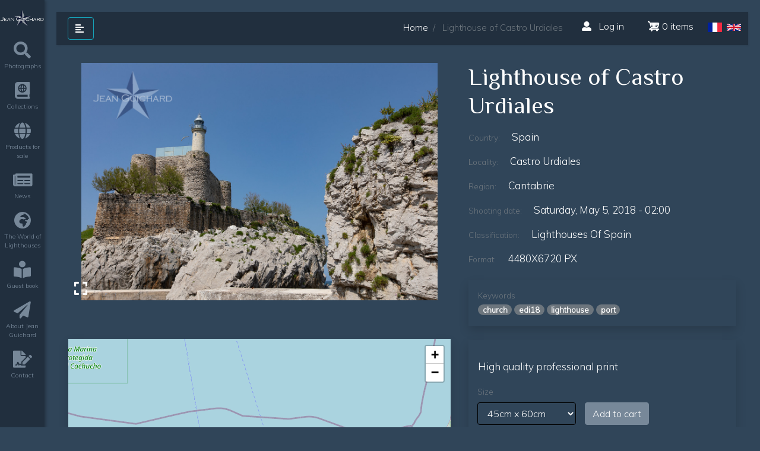

--- FILE ---
content_type: text/html; charset=UTF-8
request_url: https://www.jean-guichard.com/index.php/en/photo/france/phares-despagne/lighthouse-castro-urdiales-5
body_size: 7040
content:
<!DOCTYPE html>
<html lang="en" dir="ltr" prefix="content: http://purl.org/rss/1.0/modules/content/  dc: http://purl.org/dc/terms/  foaf: http://xmlns.com/foaf/0.1/  og: http://ogp.me/ns#  rdfs: http://www.w3.org/2000/01/rdf-schema#  schema: http://schema.org/  sioc: http://rdfs.org/sioc/ns#  sioct: http://rdfs.org/sioc/types#  skos: http://www.w3.org/2004/02/skos/core#  xsd: http://www.w3.org/2001/XMLSchema# ">
  <head>
    <meta charset="utf-8" />
<noscript><style>form.antibot * :not(.antibot-message) { display: none !important; }</style>
</noscript><meta name="Generator" content="Drupal 8 (https://www.drupal.org); Commerce 2" />
<meta name="MobileOptimized" content="width" />
<meta name="HandheldFriendly" content="true" />
<meta name="viewport" content="width=device-width, initial-scale=1, shrink-to-fit=no" />
<meta http-equiv="x-ua-compatible" content="ie=edge" />
<link rel="shortcut icon" href="/core/misc/favicon.ico" type="image/vnd.microsoft.icon" />
<link rel="alternate" hreflang="fr" href="https://www.jean-guichard.com/index.php/photo/france/phares-despagne/phare-de-castro-urdiales-5" />
<link rel="alternate" hreflang="en" href="https://www.jean-guichard.com/index.php/en/photo/france/phares-despagne/lighthouse-castro-urdiales-5" />
<link rel="canonical" href="https://www.jean-guichard.com/index.php/en/photo/france/phares-despagne/lighthouse-castro-urdiales-5" />
<link rel="shortlink" href="https://www.jean-guichard.com/index.php/en/node/3336" />
<link rel="revision" href="https://www.jean-guichard.com/index.php/en/photo/france/phares-despagne/lighthouse-castro-urdiales-5" />

    <title>Lighthouse of Castro Urdiales | SIte officiel de Jean Guichard</title>
    <link rel="stylesheet" media="all" href="/sites/default/files/css/css_G8Ew21KRm0k8lFHddBI01rOTTokUqCrcBIhjhEC7qkE.css" />
<link rel="stylesheet" media="all" href="https://unpkg.com/leaflet@1.3.3/dist/leaflet.css" />
<link rel="stylesheet" media="all" href="/sites/default/files/css/css_h5LXpGk0U0X5Try0pYr1RW4oJPMI5Ii7T3l4WWi9Axg.css" />
<link rel="stylesheet" media="all" href="/sites/default/files/css/css_yv6HddLrlJm0ZKDARlmtFC2zonJ6OrGAum5XrY0uujY.css" />
<link rel="stylesheet" media="all" href="//fonts.googleapis.com/css?family=Philosopher|Muli:300" />
<link rel="stylesheet" media="all" href="//fonts.googleapis.com/icon?family=Material+Icons" />
<link rel="stylesheet" media="print" href="/sites/default/files/css/css_Y4H_4BqmgyCtG7E7YdseTs2qvy9C34c51kBamDdgark.css" />
<link rel="stylesheet" media="all" href="/sites/default/files/css/css_y9Tia4DjUKWh0d1LjTCv_Ffr1ceRmTkjcsfez6so7x0.css" />

    
<!--[if lte IE 8]>
<script src="/sites/default/files/js/js_VtafjXmRvoUgAzqzYTA3Wrjkx9wcWhjP0G4ZnnqRamA.js"></script>
<![endif]-->
<script src="https://unpkg.com/leaflet@1.3.3/dist/leaflet.js"></script>

  </head>
  <body class="layout-no-sidebars page-node-3336 path-node node--type-photography not-front-page">
    <a href="#main-content" class="visually-hidden focusable skip-link">
      Skip to main content
    </a>
    
      <div class="dialog-off-canvas-main-canvas" data-off-canvas-main-canvas>
    <div id="page-wrapper">

  <div id="page" class="wrapper">
      <!-- Sidebar -->
      <nav id="sidebar" class="bg-dark active">

          <div class="sidebar-header">
                
  <section class="region region-header">
            <a href="/index.php/en" title="Home" rel="home" class="navbar-brand">
              <img src="/themes/custom/jeanguichard/logo.png" alt="SIte officiel de Jean Guichard - Home" class="img-fluid d-inline-block align-top" />
          </a>
    
  </section>


              
          </div>

          
  <section class="region region-primary-menu">
      <nav role="navigation" aria-labelledby="block-mainnavigation-menu" id="block-mainnavigation" class="mb-4 settings-tray-editable block block-menu navigation menu--main" data-drupal-settingstray="editable">
            
  <h2 class="sr-only" id="block-mainnavigation-menu">Main navigation</h2>
  

        
              <ul block="block-mainnavigation" class="clearfix nav navbar-nav">
                    <li class="nav-item">
        

                  <a href="/index.php/en/search" class="nav-link" data-drupal-link-system-path="search"><i class="fa fas fa-search" aria-hidden="true"></i> <span class="link-text">Photographs</span></a>
              </li>
                <li class="nav-item">
        

                  <a href="/index.php/en/collections" class="nav-link" data-drupal-link-system-path="node/296"><i class="fa fas fa-atlas" aria-hidden="true"></i> <span class="link-text">Collections</span></a>
              </li>
                <li class="nav-item">
        

                  <a href="/index.php/en/products-for-sale" class="nav-link" data-drupal-link-system-path="node/393"><i class="fas fa-globe" aria-hidden="true"></i> <span class="link-text">Products for sale</span></a>
              </li>
                <li class="nav-item">
        

                  <a href="/index.php/en/news" class="nav-link" data-drupal-link-system-path="node/391"><i class="fa far fa-newspaper" aria-hidden="true"></i> <span class="link-text">News</span></a>
              </li>
                <li class="nav-item">
        

                  <a href="/index.php/en/history-lighthouses" class="nav-link" data-drupal-link-system-path="node/797"><i class="fa fas fa-globe-africa" aria-hidden="true"></i> <span class="link-text">The World of Lighthouses</span></a>
              </li>
                <li class="nav-item">
        

                  <a href="/index.php/en/livre-dor" class="nav-link" data-drupal-link-system-path="node/2830"><i class="fa fas fa-book-reader" aria-hidden="true"></i> <span class="link-text">Guest book</span></a>
              </li>
                <li class="nav-item">
        

                  <a href="/index.php/en/propos" class="nav-link" data-drupal-link-system-path="node/1"><i class="fa fas fa-paper-plane" aria-hidden="true"></i> <span class="link-text">About Jean Guichard</span></a>
              </li>
                <li class="nav-item">
        

                  <a href="/index.php/en/contact" class="nav-link" data-drupal-link-system-path="node/75"><i class="fa fas fa-file-signature" aria-hidden="true"></i> <span class="link-text">Contact</span></a>
              </li>
        </ul>
  


  </nav>

  </section>


          <ul class="list-unstyled CTAs">
          </ul>

      </nav>

      <!-- Page Content -->
      <div id="content">

          <nav class="navbar navbar-expand-lg m-0 p-1">
              <div class="container-fluid">

                  <button type="button" id="sidebarCollapse" class="btn btn-info bg-dark">
                      <i class="fas fa-align-left"></i>
                      <span></span>
                  </button>

                                    
  <section class="row region region-highlighted">
      <div id="block-jeanguichard-breadcrumbs" class="settings-tray-editable block block-system block-system-breadcrumb-block" data-drupal-settingstray="editable">
  
    
      <div class="content">
      

  <nav role="navigation" aria-label="breadcrumb">
    <ol class="breadcrumb">
                  <li class="breadcrumb-item">
          <a href="/index.php/en">Home</a>
        </li>
                        <li class="breadcrumb-item active">
          Lighthouse of Castro Urdiales
        </li>
              </ol>
  </nav>

    </div>
  </div>
<div id="block-headerusermenublock" class="mr-lg-4 settings-tray-editable block block-jean-guichard-settings block-header-user-menu-block" data-drupal-settingstray="editable">
  
    
      <div class="content">
      <div class="clear-both">
  <div class="nav">
      <a class="nav-link" title="Log in" href="https://www.jean-guichard.com/index.php/en/user/login" data-drupal-link-system-path="user/login">
      <i class="fas fa-user-alt mr-2" aria-hidden="true"></i>
      Log in
    </a>
    </div>
</div>

    </div>
  </div>
<div id="block-cart" class="mr-lg-4 mt-1 settings-tray-editable block block-commerce-cart" data-drupal-settingstray="editable">
  
    
      <div class="content">
      <div class="cart--cart-block">
  <div class="cart-block--summary">
    <a class="cart-block--link__expand" href="/index.php/en/cart">
      <span class="cart-block--summary__icon"><img src="/modules/contrib/commerce/icons/ffffff/cart.png" alt="Shopping cart" typeof="foaf:Image" class="img-fluid landscape" />
</span>
      <span class="cart-block--summary__count">0 items</span>
    </a>
  </div>
  </div>

    </div>
  </div>
<div class="language-switcher-language-url float-right settings-tray-editable block block-language block-language-blocklanguage-interface" id="block-languageswitcher-2" role="navigation" data-drupal-settingstray="editable">
  
    
      <div class="content">
      <ul class="links list-inline pb-0 pt-2 pr-2"><li hreflang="fr" data-drupal-link-system-path="node/3336" class="fr list-inline-item"><a href="/index.php/photo/france/phares-despagne/phare-de-castro-urdiales-5" class="language-link" hreflang="fr" data-drupal-link-system-path="node/3336">    <img class="language-icon img-fluid landscape" src="/modules/contrib/languageicons/flags/fr.png" width="24" height="18" alt="French" title="French" typeof="foaf:Image" />

</a></li><li hreflang="en" data-drupal-link-system-path="node/3336" class="en list-inline-item is-active"><a href="/index.php/en/photo/france/phares-despagne/lighthouse-castro-urdiales-5" class="language-link is-active" hreflang="en" data-drupal-link-system-path="node/3336">    <img class="language-icon img-fluid landscape" src="/modules/contrib/languageicons/flags/en.png" width="24" height="18" alt="English" title="English" typeof="foaf:Image" />

</a></li></ul>
    </div>
  </div>

  </section>

                  
              </div>
          </nav>

          
                              <div id="main-wrapper" class="layout-main-wrapper clearfix">
                                <div id="main" class="container-fluid">
                      <div class="row row-offcanvas row-offcanvas-left clearfix">
                          <main class="main-content col order-last" id="content" role="main">
                              <section class="section">
                                  <a id="main-content" tabindex="-1"></a>
                                  
  <section class="region region-content">
      

<article data-history-node-id="3336" role="article" about="/index.php/en/photo/france/phares-despagne/lighthouse-castro-urdiales-5" class="node node--type-photography node--view-mode-full clearfix">
  <header>
  </header>
  <div class="node__content clearfix">
      <div class="row">
          <div class="col-12 col-md-7">

              
            <div class="field field--name-field-photography-photograph field--type-image field--label-hidden text-center position-relative field__item">
          
<a href="https://www.jean-guichard.com/index.php/system/files/styles/max_2600x2600/private/photography/2020-08/_JGB0086.jpg?itok=u6Tm2CfL" title="Lighthouse of Castro Urdiales" data-colorbox-gallery="gallery-photography-3336-JBQ6S6d8Fu8" class="colorbox" data-cbox-img-attrs="{&quot;alt&quot;:&quot;&quot;}">  <img class="img-fluid image-style-max-1300x1300 landscape lazy" src="/sites/default/files/default.jpg" data-src="/index.php/system/files/styles/max_1300x1300/private/photography/2020-08/_JGB0086.jpg?itok=PYmOjpd_" width="1300" height="867" />

</a>

      </div>
      

                                <div class=" mt-5 shadow p-0">
                      
            <div class="field field--name-field-photography-location field--type-geolocation field--label-hidden field__item"><div  class="geolocation-map-wrapper" id="map-696f9cd130c78" data-map-type="leaflet">
    <div class="geolocation-map-controls">
          </div>

    <div class="geolocation-map-container js-show"></div>

            <div  class="geolocation-location js-hide" id="696f9cd1337ab" data-lat="43.384781" data-lng="-3.21607" data-set-marker="true" typeof="Place">
  <span property="geo" typeof="GeoCoordinates">
    <meta property="latitude" content="43.384781" />
    <meta property="longitude" content="-3.21607" />
  </span>

      <h2 class="location-title" property="name">Lighthouse of Castro Urdiales</h2>
  
  </div>
    </div>
</div>
      
                  </div>
              
          </div>
          <div class="col-12 col-md-5">

              <h1 class="node__title">
                  <span class="field field--name-title field--type-string field--label-hidden">Lighthouse of Castro Urdiales</span>

              </h1>

              

              <div class="">
                  <div class="informations-item"><span class="text-muted small">Country:</span> Spain</div>
                                      <div class="informations-item"><span class="text-muted small">Locality:</span> <span class="content">Castro Urdiales</span></div>
                                                        <div class="informations-item"><span class="text-muted small">Region:</span> <span class="content">Cantabrie</span></div>
                                                      <div class="informations-item"><span class="text-muted small">Shooting date:</span> <time datetime="2018-05-05T00:00:00Z" class="datetime">Saturday, May 5, 2018 - 02:00</time>
</div>
                                                          <div class="informations-item"><span class="text-muted small">Classification:</span>
                                                                        <a href="/index.php/en/search?classification=phares%20d%27espagne" class="link content">lighthouses of Spain</a>
                                                                        </div>
                                    <div class="informations-item"><span class="text-muted small">Format:</span> 4480X6720 PX</div>
              </div>

              <div class="" role="tablist">
                  <div class="mt-4 shadow p-3">
                      <div class="heading text-muted small">
                      Keywords
                      </div>
                      <div class="keywords">
                                                        <span class="badge badge-pill badge-secondary">church</span>
                                                        <span class="badge badge-pill badge-secondary">edi18</span>
                                                        <span class="badge badge-pill badge-secondary">lighthouse</span>
                                                        <span class="badge badge-pill badge-secondary">port</span>
                                                </div>
                  </div>
                  <div class=" mt-4 shadow p-3">
                      <div class="informations-item"></div>
                                            <div class="informations-item"></div>
                                            <div class="information-item">
                          <div class="block block-jean-guichard-commerce block-art-print-add-to-cart-block">
  
    
      <div class="content">
      <div class="clear-both mt-3">
    <div class="text-light">
        <p>High quality professional print</p>

    </div>

    <div class="clearfix" style="margin-left: -1rem;">
    <div id="commerce-product-add-to-cart-form">
<form class="commerce-order-item-add-to-cart-form-commerce-product-3 commerce-order-item-add-to-cart-form" data-drupal-selector="commerce-order-item-add-to-cart-form-commerce-product-3" action="/index.php/en/photo/france/phares-despagne/lighthouse-castro-urdiales-5" method="post" id="commerce-order-item-add-to-cart-form-commerce-product-3" accept-charset="UTF-8">
  <div class="field--type-decimal field--name-quantity field--widget-number d-none js-form-wrapper form-group" data-drupal-selector="edit-quantity-wrapper" id="edit-quantity-wrapper">      


                    <fieldset class="js-form-item js-form-type-number form-type-number js-form-item-quantity-0-value form-item-quantity-0-value form-group col-auto">
          <label for="edit-quantity-0-value">Quantity</label>
                <input data-drupal-selector="edit-quantity-0-value" type="number" id="edit-quantity-0-value" name="quantity[0][value]" value="1" step="0.01" min="0" placeholder="" class="form-number form-control" />

                  </fieldset>

  </div>
<input autocomplete="off" data-drupal-selector="form-bjfevpi4e7uwgrg9cwx2sbtzn8nqvxuk1cby3u-mfuo" type="hidden" name="form_build_id" value="form-bJfeVPi4e7uWgRg9cwX2SBtZN8NQVxuK1cby3U-Mfuo" class="form-control" />
<input data-drupal-selector="edit-commerce-order-item-add-to-cart-form-commerce-product-3" type="hidden" name="form_id" value="commerce_order_item_add_to_cart_form_commerce_product_3" class="form-control" />
<div class="field--type-entity-reference field--name-purchased-entity field--widget-commerce-product-variation-attributes js-form-wrapper form-group" data-drupal-selector="edit-purchased-entity-wrapper" id="edit-purchased-entity-wrapper">      <div class="attribute-widgets js-form-wrapper form-group" data-drupal-selector="edit-purchased-entity-0-attributes" id="edit-purchased-entity-0-attributes">


                    <fieldset class="js-form-item js-form-type-select form-type-select js-form-item-purchased-entity-0-attributes-attribute-size form-item-purchased-entity-0-attributes-attribute-size form-group col-auto">
          <label for="edit-purchased-entity-0-attributes-attribute-size" class="js-form-required form-required">Size</label>
                
<select data-drupal-selector="edit-purchased-entity-0-attributes-attribute-size" data-disable-refocus="true" id="edit-purchased-entity-0-attributes-attribute-size" name="purchased_entity[0][attributes][attribute_size]" class="form-select required form-control" required="required" aria-required="true"><option value="1" selected="selected">45cm x 60cm</option><option value="2">60cm x 80cm</option><option value="5">75cm x 100cm</option><option value="6">90cm x 120cm</option><option value="7">45cm x 120cm</option><option value="8">60cm x 180cm</option></select>
                  </fieldset>
</div>

  </div>
<div class="field--type-entity-reference field--name-field-photographs field--widget-options-select hidden js-form-wrapper form-group" data-drupal-selector="edit-field-photographs-wrapper" id="edit-field-photographs-wrapper">


                    <fieldset class="js-form-item js-form-type-select form-type-select js-form-item-field-photographs form-item-field-photographs form-group col-auto">
          <label for="edit-field-photographs" class="js-form-required form-required">Photographs</label>
                
<select data-drupal-selector="edit-field-photographs" id="edit-field-photographs" name="field_photographs" class="form-select required form-control" required="required" aria-required="true"><option value="3336" selected="selected">Lighthouse of Castro Urdiales</option></select>
                  </fieldset>
</div>
<div data-drupal-selector="edit-actions" class="form-actions js-form-wrapper form-group" id="edit-actions"><input class="button--add-to-cart button button--primary js-form-submit form-submit btn btn-primary form-control" data-drupal-selector="edit-submit" type="submit" id="edit-submit" name="op" value="Add to cart" />
</div>

</form>
</div>
    </div>

    <div class="art-print-price-info">
                <div class="product-variation" data-position="1">Tirage original - 45cm x 60cm: <strong>260 EUR</strong></div>
                <div class="product-variation" data-position="2">Tirage original - 60cm x 80cm: <strong>300 EUR</strong></div>
                <div class="product-variation" data-position="5">Tirage original - 75cm x 100cm: <strong>500 EUR</strong></div>
                <div class="product-variation" data-position="6">Tirage original - 90cm x 120cm: <strong>580 EUR</strong></div>
            </div>

</div>

    </div>
  </div>

                      </div>
                  </div>
              </div>

          </div>
      </div>
      <div class="row bg-dark mt-5 py-2">
          <div class="col widget-country text-center">
              <i class="fas fa-anchor"></i>
              <span class="badge badge-pill badge-primary">_JGB0086</span>
          </div>
      </div>

  </div>
</article>
<div data-drupal-messages-fallback class="hidden"></div>

  </section>

                              </section>
                          </main>
                                                                          </div>
                  </div>
                        </div>
          
      </div>
  </div>


</div>

  </div>

    
    <script type="application/json" data-drupal-selector="drupal-settings-json">{"path":{"baseUrl":"\/index.php\/","scriptPath":null,"pathPrefix":"en\/","currentPath":"node\/3336","currentPathIsAdmin":false,"isFront":false,"currentLanguage":"en"},"pluralDelimiter":"\u0003","suppressDeprecationErrors":true,"ajaxPageState":{"libraries":"bootstrap_barrio\/breadcrumb,bootstrap_barrio\/global-styling,bootstrap_barrio\/links,bootstrap_barrio\/material_design_icons,bootstrap_barrio\/node,bootstrap_barrio\/philosopher_muli,colorbox\/colorbox,colorbox\/stockholmsyndrome,commerce_cart\/cart_block,core\/html5shiv,flag\/flag.link_ajax,fontawesome\/fontawesome.webfonts.brands,fontawesome\/fontawesome.webfonts.duotone,fontawesome\/fontawesome.webfonts.regular,fontawesome\/fontawesome.webfonts.shim,fontawesome\/fontawesome.webfonts.solid,geolocation\/geolocation.map,geolocation\/map_center.fitlocations,geolocation_leaflet\/mapfeature.leaflet_control_zoom,geolocation_leaflet\/mapfeature.leaflet_disable_user_interaction,geolocation_leaflet\/mapfeature.leaflet_marker_popup,jean_guichard_commerce\/artprint-addtocart,jeanguichard\/bootstrap,jeanguichard\/global-styling,jeanguichard\/photography-full,system\/base","theme":"jeanguichard","theme_token":null},"ajaxTrustedUrl":[],"geolocation":{"maps":{"map-696f9cd130c78":{"map_center":{"fit_bounds":{"map_center_id":"fit_bounds","option_id":"fit_bounds","settings":{"reset_zoom":true},"weight":-101}},"settings":{"leaflet_settings":{"map_features":{"leaflet_control_zoom":{"enabled":true,"weight":0,"settings":{"position":"topright"}},"leaflet_marker_popup":{"enabled":true,"weight":0,"settings":{"info_auto_display":true}},"leaflet_control_scale":{"weight":0,"settings":{"position":"topright","metric":"1","imperial":"1"},"enabled":false},"leaflet_tile_layer":{"weight":0,"settings":{"tile_layer_provider":"OpenStreetMap Mapnik","tile_provider_options":{"Thunderforest":{"apikey":""},"MapBox":{"accessToken":""},"HERE":{"app_id":"","app_code":""},"GeoportailFrance":{"apikey":""}}},"enabled":false},"leaflet_custom_tile_layer":{"weight":0,"settings":{"tile_layer_url":"\/\/{s}.tile.osm.org\/{z}\/{x}\/{y}.png","tile_layer_attribution":"\u0026copy; \u003Ca href=\u0022https:\/\/osm.org\/copyright\u0022\u003EOpenStreetMap\u003C\/a\u003E contributors","tile_layer_subdomains":"abc","tile_layer_zoom":"18"},"enabled":false},"leaflet_max_bounds":{"weight":0,"settings":{"north":"","south":"","east":"","west":""},"enabled":false},"leaflet_marker_zoom_and_animate":{"weight":0,"settings":{"marker_zoom_anchor_id":""},"enabled":false},"geolocation_marker_scroll_to_id":{"weight":0,"settings":{"scroll_target_id":""},"enabled":false},"leaflet_marker_icon":{"weight":0,"settings":{"marker_icon_path":"","icon_size":{"width":"","height":""},"icon_anchor":{"x":"","y":""},"popup_anchor":{"x":"0","y":"0"},"marker_shadow_path":"","shadow_size":{"width":"","height":""},"shadow_anchor":{"x":"","y":""}},"enabled":false},"leaflet_marker_clusterer":{"weight":0,"enabled":false,"settings":{"cluster_settings":{"show_coverage_on_hover":0,"zoom_to_bounds_on_click":0}}},"leaflet_control_layer":{"weight":0,"settings":{"position":"topright","default_label":"Default","tile_layer_providers":{"OpenStreetMap":{"OpenStreetMap Mapnik":{"label":"","checkbox":0},"OpenStreetMap BlackAndWhite":{"label":"","checkbox":0},"OpenStreetMap DE":{"label":"","checkbox":0},"OpenStreetMap CH":{"label":"","checkbox":0},"OpenStreetMap France":{"label":"","checkbox":0},"OpenStreetMap HOT":{"label":"","checkbox":0},"OpenStreetMap BZH":{"label":"","checkbox":0}},"OpenTopoMap":{"OpenTopoMap":{"label":"","checkbox":0}},"Thunderforest":{"Thunderforest OpenCycleMap":{"label":"","checkbox":0},"Thunderforest Transport":{"label":"","checkbox":0},"Thunderforest TransportDark":{"label":"","checkbox":0},"Thunderforest SpinalMap":{"label":"","checkbox":0},"Thunderforest Landscape":{"label":"","checkbox":0},"Thunderforest Outdoors":{"label":"","checkbox":0},"Thunderforest Pioneer":{"label":"","checkbox":0}},"OpenMapSurfer":{"OpenMapSurfer Roads":{"label":"","checkbox":0},"OpenMapSurfer Grayscale":{"label":"","checkbox":0}},"Hydda":{"Hydda Full":{"label":"","checkbox":0},"Hydda Base":{"label":"","checkbox":0}},"MapBox":{"MapBox":{"label":"","checkbox":0}},"Stamen":{"Stamen Toner":{"label":"","checkbox":0},"Stamen TonerBackground":{"label":"","checkbox":0},"Stamen TonerLite":{"label":"","checkbox":0},"Stamen Watercolor":{"label":"","checkbox":0},"Stamen Terrain":{"label":"","checkbox":0},"Stamen TerrainBackground":{"label":"","checkbox":0},"Stamen TopOSMRelief":{"label":"","checkbox":0}},"Esri":{"Esri WorldStreetMap":{"label":"","checkbox":0},"Esri DeLorme":{"label":"","checkbox":0},"Esri WorldTopoMap":{"label":"","checkbox":0},"Esri WorldImagery":{"label":"","checkbox":0},"Esri WorldTerrain":{"label":"","checkbox":0},"Esri WorldShadedRelief":{"label":"","checkbox":0},"Esri WorldPhysical":{"label":"","checkbox":0},"Esri OceanBasemap":{"label":"","checkbox":0},"Esri NatGeoWorldMap":{"label":"","checkbox":0},"Esri WorldGrayCanvas":{"label":"","checkbox":0}},"HERE":{"HERE normalDay":{"label":"","checkbox":0},"HERE normalDayCustom":{"label":"","checkbox":0},"HERE normalDayGrey":{"label":"","checkbox":0},"HERE normalDayMobile":{"label":"","checkbox":0},"HERE normalDayGreyMobile":{"label":"","checkbox":0},"HERE normalDayTransit":{"label":"","checkbox":0},"HERE normalDayTransitMobile":{"label":"","checkbox":0},"HERE normalNight":{"label":"","checkbox":0},"HERE normalNightMobile":{"label":"","checkbox":0},"HERE normalNightGrey":{"label":"","checkbox":0},"HERE normalNightGreyMobile":{"label":"","checkbox":0},"HERE normalNightTransit":{"label":"","checkbox":0},"HERE normalNightTransitMobile":{"label":"","checkbox":0},"HERE redcuedDay":{"label":"","checkbox":0},"HERE redcuedNight":{"label":"","checkbox":0},"HERE basicMap":{"label":"","checkbox":0},"HERE mapLabels":{"label":"","checkbox":0},"HERE trafficFlow":{"label":"","checkbox":0},"HERE carnavDayGrey":{"label":"","checkbox":0},"HERE hybridDayMobile":{"label":"","checkbox":0},"HERE hybridDayTransit":{"label":"","checkbox":0},"HERE hybridDayGrey":{"label":"","checkbox":0},"HERE pedestrianDay":{"label":"","checkbox":0},"HERE pedestrianNight":{"label":"","checkbox":0},"HERE satelliteDay":{"label":"","checkbox":0},"HERE terrainDay":{"label":"","checkbox":0},"HERE terrainDayMobile":{"label":"","checkbox":0}},"FreeMapSK":{"FreeMapSK":{"label":"","checkbox":0}},"MtbMap":{"MtbMap":{"label":"","checkbox":0}},"CartoDB":{"CartoDB Positron":{"label":"","checkbox":0},"CartoDB PositronNoLabels":{"label":"","checkbox":0},"CartoDB PositronOnlyLabels":{"label":"","checkbox":0},"CartoDB DarkMatter":{"label":"","checkbox":0},"CartoDB DarkMatterNoLabels":{"label":"","checkbox":0},"CartoDB DarkMatterOnlyLabels":{"label":"","checkbox":0},"CartoDB Voyager":{"label":"","checkbox":0},"CartoDB VoyagerNoLabels":{"label":"","checkbox":0},"CartoDB VoyagerOnlyLabels":{"label":"","checkbox":0},"CartoDB VoyagerLabelsUnder":{"label":"","checkbox":0}},"HikeBike":{"HikeBike":{"label":"","checkbox":0},"HikeBike HillShading":{"label":"","checkbox":0}},"BasemapAT":{"BasemapAT basemap":{"label":"","checkbox":0},"BasemapAT grau":{"label":"","checkbox":0},"BasemapAT overlay":{"label":"","checkbox":0},"BasemapAT highdpi":{"label":"","checkbox":0},"BasemapAT orthofoto":{"label":"","checkbox":0}},"NLS":{"NLS":{"label":"","checkbox":0}},"Wikimedia":{"Wikimedia":{"label":"","checkbox":0}},"GeoportailFrance":{"GeoportailFrance parcels":{"label":"","checkbox":0},"GeoportailFrance ignMaps":{"label":"","checkbox":0},"GeoportailFrance maps":{"label":"","checkbox":0},"GeoportailFrance orthos":{"label":"","checkbox":0}}},"tile_providers_options":{"Thunderforest":{"apikey":""},"MapBox":{"accessToken":""},"HERE":{"app_id":"","app_code":""},"GeoportailFrance":{"apikey":""}}},"enabled":false},"leaflet_control_recenter":{"weight":0,"settings":{"position":"topright"},"enabled":false},"leaflet_control_locate":{"weight":0,"settings":{"position":"topright"},"enabled":false},"leaflet_control_geocoder":{"weight":0,"settings":{"position":"topright","geocoder":"photon","settings":{"label":"Address","description":"Enter an address to be localized.","location_priority":{"lat":"","lng":""}}},"enabled":false},"leaflet_control_fullscreen":{"weight":0,"settings":{"position":"topright"},"enabled":false},"leaflet_gesture_handling":{"weight":0,"enabled":false},"leaflet_disable_user_interaction":{"enabled":true,"weight":0,"settings":[]},"leaflet_client_location_indicator":{"weight":0,"enabled":false},"leaflet_wms":{"weight":0,"settings":{"url":"","version":"1.1.1","layers":"","styles":"","srs":"","format":"image\/jpeg","transparent":0,"identify":0},"enabled":false}},"zoom":8,"height":"400px","width":"100%"}},"leaflet_control_zoom":{"enable":true,"position":"topright"},"leaflet_disable_user_interaction":{"enable":true},"leaflet_marker_popup":{"enable":true,"infoAutoDisplay":true}}}},"colorbox":{"opacity":"0.85","current":"{current} of {total}","previous":"\u00ab Prev","next":"Next \u00bb","close":"Close","maxWidth":"98%","maxHeight":"98%","fixed":true,"mobiledetect":true,"mobiledevicewidth":"480px"},"user":{"uid":0,"permissionsHash":"d3bc066331ff0348cd5bf8c8ef19281a594d83e2e2b119c33f09621a77b4dd1e"}}</script>
<script src="/sites/default/files/js/js_yY-bmSRkOHZwt7_wpNomqZ22Ws3Zg9XuIeqFN4CPbkE.js"></script>

  </body>
</html>


--- FILE ---
content_type: text/css
request_url: https://www.jean-guichard.com/sites/default/files/css/css_y9Tia4DjUKWh0d1LjTCv_Ffr1ceRmTkjcsfez6so7x0.css
body_size: -160
content:
.field--name-field-photography-photograph a.colorbox i{position:absolute;bottom:25px;left:10px;font-size:25px;}
